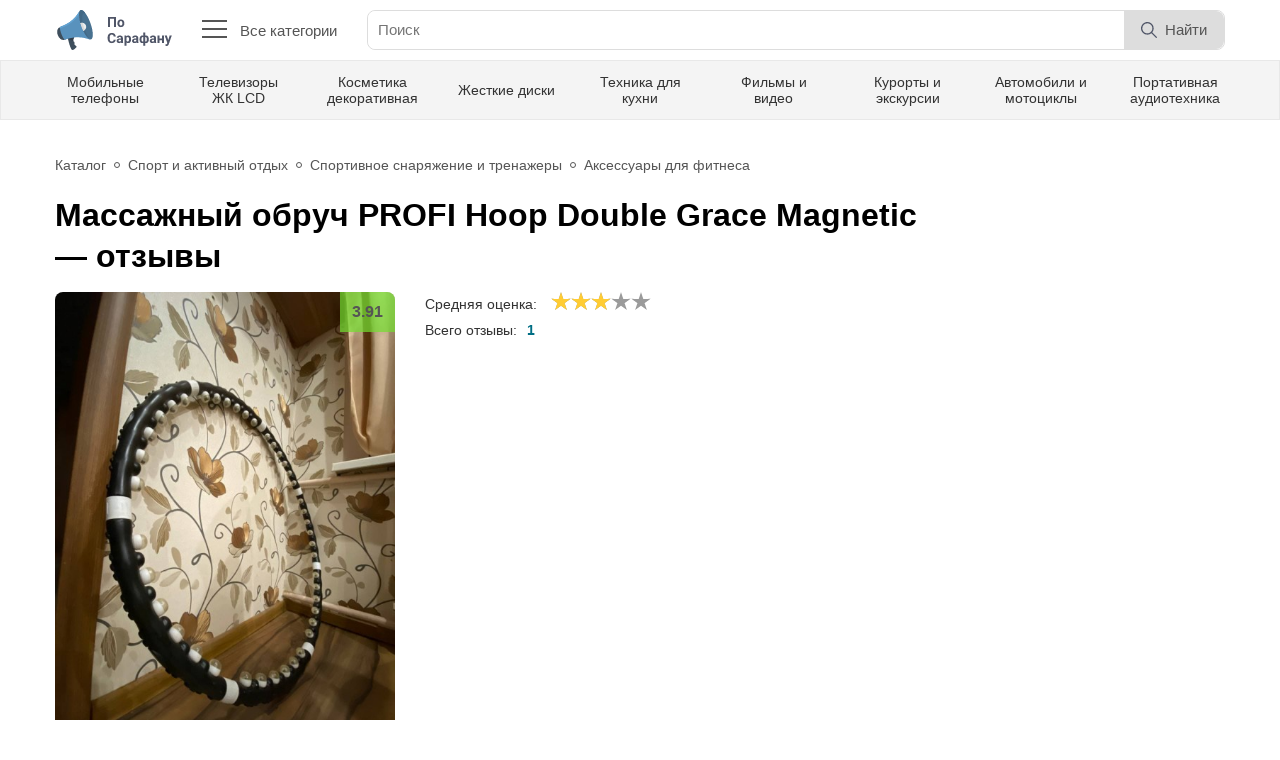

--- FILE ---
content_type: text/html; charset=UTF-8
request_url: https://posarafanu.ru/feedback/hoop-double-grace-magnetic
body_size: 10125
content:
<!DOCTYPE html>
<html lang="ru">

<head>
<meta charset="UTF-8">
<title>Массажный обруч PROFI Hoop Double Grace Magnetic - Честные отзывы и обзоры </title>
<meta name="description" content="Hoop Double Grace Magnetic – помощник в похудении, поддержании стройности талии и способ каждый день получать массаж тела">
<meta name="csrf-param" content="_csrf-posarafanu">
<meta name="csrf-token" content="WAjn6i39g_wBpwoPfo_hBFpYUeg1XYBaixHQ2N5e6ig-WZLHX7TAqliSX0Eu-Jt1FRU5oHwr1gm_aae9iQS-Tw==">
<meta name="viewport" content="width=device-width, initial-scale=1">
<meta name="MobileOptimized" content="320">
<meta name="apple-mobile-web-app-capable" content="yes" />
<meta name="robots" content="all" />
<meta http-equiv="X-UA-Compatible" content="IE=edge">
<meta http-equiv="cleartype" content="on">
<meta http-equiv="content-language" content="ru">
<link rel="shortcut icon" href="/favicon.ico" type="image/x-icon" />
<link rel="apple-touch-icon" sizes="180x180" href="resources/img/favicon/apple-touch-icon.png">
<link rel="icon" type="image/png" sizes="32x32" href="/resources/img/favicon/favicon-32x32.png">
<link rel="icon" type="image/png" sizes="16x16" href="/resources/img/favicon/favicon-16x16.png">
<link rel="manifest" href="/site.webmanifest">
<link rel="mask-icon" href="/resources/img/favicon/safari-pinned-tab.svg" color="#5bbad5">
<meta name="msapplication-TileColor" content="#da532c">
<meta name="theme-color" content="#ffffff">
<link href="/resources/css/style.css" rel="stylesheet" />
<link href="/vendors/lightbox/css/lightbox.min.css" rel="stylesheet" />
<link rel="preconnect" href="https://fonts.gstatic.com">
<link rel="preload" as="font" href="https://fonts.googleapis.com/css2?family=Roboto:wght@400;700&display=swap" />
    
    
</head>

<body class="body">
  <div class="mobile-menu" id="mobile-menu">
	<ul class="mobile-menu__container">
  <li class="mobile-menu__li-first">
		<a href="/" class="logo" title="По сарафану">
		  <img src="/resources/img/logo.svg" alt="ПоСарафану">
		</a>
		<a href="javascript:void(0);" class="mobile-menu__close-menu"  onclick="closeNav()" title="Закрыть меню">
		  <img src="/resources/img/cancel.svg" class="close-menu__icon" alt="Закрыть меню">
		</a>
  </li>
  	  <li>
			<a href="/auto" class="mobile-menu__link">Авто и мото</a>
	  </li>
  	  <li>
			<a href="/in_town" class="mobile-menu__link">В городе</a>
	  </li>
  	  <li>
			<a href="/home" class="mobile-menu__link">Все для дома и сада</a>
	  </li>
  	  <li>
			<a href="/kids" class="mobile-menu__link">Дети и родители</a>
	  </li>
  	  <li>
			<a href="/animals" class="mobile-menu__link">Животные и комнатные растения</a>
	  </li>
  	  <li>
			<a href="/games" class="mobile-menu__link">Игры</a>
	  </li>
  	  <li>
			<a href="/internet" class="mobile-menu__link">Интернет и сайты</a>
	  </li>
  	  <li>
			<a href="/paper_media" class="mobile-menu__link">Книги, журналы</a>
	  </li>
  	  <li>
			<a href="/computers" class="mobile-menu__link">Компьютеры и программы</a>
	  </li>
  	  <li>
			<a href="/health" class="mobile-menu__link">Красота и здоровье</a>
	  </li>
  	  <li>
			<a href="/clothes_and_footwear" class="mobile-menu__link">Одежда и обувь</a>
	  </li>
  	  <li>
			<a href="/gifts" class="mobile-menu__link">Подарки и сувениры</a>
	  </li>
  	  <li>
			<a href="/food" class="mobile-menu__link">Продукты питания</a>
	  </li>
  	  <li>
			<a href="/travel" class="mobile-menu__link">Путешествия и туризм</a>
	  </li>
  	  <li>
			<a href="/sport" class="mobile-menu__link">Спорт и активный отдых</a>
	  </li>
  	  <li>
			<a href="/technology" class="mobile-menu__link">Техника и оборудование</a>
	  </li>
  	  <li>
			<a href="/video_and_music" class="mobile-menu__link">Фильмы, видео и ТВ</a>
	  </li>
  </ul>  </div>
  <div class="body-container">
    <header class="header">
      <div class="wrapper header-info">
        <a href="/" class="header-info__logo">
          <img src="/resources/img/logo.svg" alt="ПоСарафану">
        </a>
        <button class="header-info__all-categories">
          <div class="all-categories__btn">
            <span></span>
            <span></span>
            <span></span>
            <span></span>
          </div>
          Все категории
        </button>
        <form action="" class="header-info__search">
          <input type="text" placeholder="Поиск" autocomplete="off" class="header-info__search-input">
          <div class="header-info__search-block-btn">
            <button type="submit" class="header-info__search-btn-search">
              <img src="/resources/img/search.svg" alt="Найти" class="header-search__search-icon">
              <p class="header-info__search-word-search">Найти</p>
            </button>
          </div>
        </form>
        <!-- <a href="#" class="header-info__give-feedback">
          Написать отзыв
        </a> -->
        <!--
        <button class="header-info__profile">
          <div class="header-info__profile-img">
            <img src="/resources/img/avatar-1.jpg" class="header-info__profile-avatar" alt="Name">
          </div>
          <div class="header-info__profile-info">
            <p class="header-info__profile-name">Александр Семизельников</p>
            <p class="header-info__profile-rating">Рейтинг: 4375</p>
          </div>
        </button>
  	  -->
        <button class="mobile-menu__btn" onclick="openNav()">
          <img src="/resources/img/mobile-menu.svg" alt="Открыть меню" class="mobile-menu__icon">
        </button>
      </div>
      <div class="header-menu">
        <div class="wrapper top-menu">
          <a href="/technology/communication/cellular_phones" class="top-menu__link">Мобильные телефоны</a><a href="/technology/video/lcd_tv" class="top-menu__link">Телевизоры ЖК LCD</a><a href="/health/cosmetics" class="top-menu__link">Косметика декоративная</a><a href="/computers/hardware/hdd" class="top-menu__link">Жесткие диски</a><a href="/appliances" class="top-menu__link">Техника для кухни</a><a href="/movies" class="top-menu__link">Фильмы и видео</a><a href="/travel/destinations" class="top-menu__link">Курорты и экскурсии</a><a href="/auto" class="top-menu__link">Автомобили и мотоциклы</a><a href="/technology/portable_audio" class="top-menu__link">Портативная аудиотехника</a>        </div>
      </div>
      <div class="all-categories">
        <div class="wrapper">
          <div class="all-categories__content">
            <div class="all-categories__categories">
                        <div data-id=1 class="all-categories__link">Авто и мото</div>
                    <div data-id=70 class="all-categories__link">В городе</div>
                    <div data-id=240 class="all-categories__link">Все для дома и сада</div>
                    <div data-id=355 class="all-categories__link">Дети и родители</div>
                    <div data-id=415 class="all-categories__link">Животные и комнатные растения</div>
                    <div data-id=444 class="all-categories__link">Игры</div>
                    <div data-id=463 class="all-categories__link">Интернет и сайты</div>
                    <div data-id=515 class="all-categories__link">Книги, журналы</div>
                    <div data-id=556 class="all-categories__link">Компьютеры и программы</div>
                    <div data-id=632 class="all-categories__link">Красота и здоровье</div>
                    <div data-id=827 class="all-categories__link">Одежда и обувь</div>
                    <div data-id=919 class="all-categories__link">Подарки и сувениры</div>
                    <div data-id=940 class="all-categories__link">Продукты питания</div>
                    <div data-id=1096 class="all-categories__link">Путешествия и туризм</div>
                    <div data-id=1529 class="all-categories__link">Спорт и активный отдых</div>
                    <div data-id=1613 class="all-categories__link">Техника и оборудование</div>
                    <div data-id=1840 class="all-categories__link">Фильмы, видео и ТВ</div>
    </div>
        <div class="all-categories__subcategories subcategories" data-root="1" >
                    <div class="subcategories__item">
                <a href="/auto/tehnicheckye_zhidkosty_i_avtohim" class="subcategories__title">Автохимия и масла</a>
                <div class="subcategories__list">
                                            
                            <a href="/auto/tehnicheckye_zhidkosty_i_avtohim/auto_chemical_engine_oil" class="subcategories__link">Моторные масла</a>
                        
                                            
                            <a href="/auto/tehnicheckye_zhidkosty_i_avtohim/auto_chemical_other" class="subcategories__link">Разное</a>
                        
                                    </div>
            </div>
                    <div class="subcategories__item">
                <a href="/auto/auto_accessories" class="subcategories__title">Аксессуары для авто</a>
                <div class="subcategories__list">
                                            
                            <a href="/auto/auto_accessories/auto_accessories_pumps" class="subcategories__link">Компрессоры и насосы</a>
                        
                                            
                            <a href="/auto/auto_accessories/auto_accessories_other" class="subcategories__link">Разное</a>
                        
                                    </div>
            </div>
                    <div class="subcategories__item">
                <a href="/auto/motor_car" class="subcategories__title">Легковые авто</a>
                <div class="subcategories__list">
                                            
                            <a href="/auto/motor_car/off-road" class="subcategories__link">Внедорожник</a>
                        
                                            
                            <a href="/auto/motor_car/crossover" class="subcategories__link">Кроссовер</a>
                        
                                            
                            <a href="/auto/motor_car/minivans" class="subcategories__link">Минивэн</a>
                        
                                            
                            <a href="/auto/motor_car/sedan" class="subcategories__link">Седан</a>
                        
                                            
                            <a href="/auto/motor_car/hatchback" class="subcategories__link">Хэтчбек</a>
                        
                                    </div>
            </div>
                    <div class="subcategories__item">
                <a href="/auto/tires_and_wheels" class="subcategories__title">Шины и диски</a>
                <div class="subcategories__list">
                                            
                            <a href="/auto/tires_and_wheels/tires" class="subcategories__link">Автомобильные шины</a>
                        
                                    </div>
            </div>
                    <div class="subcategories__item">
                <a href="/auto/auto_electronics" class="subcategories__title">Электроника для авто</a>
                <div class="subcategories__list">
                                            
                            <a href="/auto/auto_electronics/audio_for_car" class="subcategories__link">Автомагнитолы и акустика</a>
                        
                                            
                            <a href="/auto/auto_electronics/auto_antiradars" class="subcategories__link">Автомобильные радар-детекторы</a>
                        
                                            
                            <a href="/auto/auto_electronics/auto_dvr" class="subcategories__link">Видеорегистраторы</a>
                        
                                            
                            <a href="/auto/auto_electronics/auto_electronics_other" class="subcategories__link">Разное</a>
                        
                                    </div>
            </div>
            </div>
        <div class="all-categories__subcategories subcategories" data-root="70"  style='display: none;'>
                    <div class="subcategories__item">
                <a href="/in_town/companies" class="subcategories__title">Компании и предприятия</a>
                <div class="subcategories__list">
                                            
                            <a href="/in_town/companies/city_company_other" class="subcategories__link">Разное</a>
                        
                                    </div>
            </div>
                    <div class="subcategories__item">
                <a href="/in_town/public_catering_places" class="subcategories__title">Рестораны, бары, кафе</a>
                <div class="subcategories__list">
                                            
                            <a href="/in_town/public_catering_places/cafe" class="subcategories__link">Кафе</a>
                        
                                    </div>
            </div>
            </div>
        <div class="all-categories__subcategories subcategories" data-root="240"  style='display: none;'>
                    <div class="subcategories__item">
                <a href="/home/control_insect_and_rodent" class="subcategories__title">Борьба с насекомыми и грызунами</a>
                <div class="subcategories__list">
                                            
                            <a href="/home/control_insect_and_rodent/means_for_insect" class="subcategories__link">Средства уничтожения насекомых</a>
                        
                                    </div>
            </div>
                    <div class="subcategories__item">
                <a href="/home/home_chimesry" class="subcategories__title">Бытовая химия</a>
                <div class="subcategories__list">
                                            
                            <a href="/home/home_chimesry/tableware_clear" class="subcategories__link">Для мытья посуды</a>
                        
                                            
                            <a href="/home/home_chimesry/linen_washing" class="subcategories__link">Средства для стирки белья</a>
                        
                                            
                            <a href="/home/home_chimesry/clears" class="subcategories__link">Чистящие средства</a>
                        
                                    </div>
            </div>
                    <div class="subcategories__item">
                <a href="/home/bedclothes" class="subcategories__title">Домашний текстиль</a>
                <div class="subcategories__list">
                                            
                            <a href="/home/bedclothes/pows_home" class="subcategories__link">Подушки</a>
                        
                                    </div>
            </div>
                    <div class="subcategories__item">
                <a href="/home/cleaning_accessories" class="subcategories__title">Принадлежности для уборки</a>
                <div class="subcategories__list">
                                    </div>
            </div>
            </div>
        <div class="all-categories__subcategories subcategories" data-root="355"  style='display: none;'>
                    <div class="subcategories__item">
                <a href="/kids/toys" class="subcategories__title">Игрушки</a>
                <div class="subcategories__list">
                                            
                            <a href="/kids/toys/rc_toys" class="subcategories__link">Радиоуправляемые игрушки</a>
                        
                                    </div>
            </div>
                    <div class="subcategories__item">
                <a href="/kids/children_hygiene" class="subcategories__title">Средства гигиены</a>
                <div class="subcategories__list">
                                            
                            <a href="/kids/children_hygiene/baby_shampoo" class="subcategories__link">Уход за волосами</a>
                        
                                            
                            <a href="/kids/children_hygiene/baby_body_care" class="subcategories__link">Уход за телом</a>
                        
                                    </div>
            </div>
            </div>
        <div class="all-categories__subcategories subcategories" data-root="415"  style='display: none;'>
                    <div class="subcategories__item">
                <a href="/animals/home_animals" class="subcategories__title">Домашние животные</a>
                <div class="subcategories__list">
                                            
                            <a href="/animals/home_animals/cats" class="subcategories__link">Кошки</a>
                        
                                            
                            <a href="/animals/home_animals/pets_dogs" class="subcategories__link">Собаки</a>
                        
                                    </div>
            </div>
                    <div class="subcategories__item">
                <a href="/animals/animal_food" class="subcategories__title">Корм для животных</a>
                <div class="subcategories__list">
                                            
                            <a href="/animals/animal_food/food_for_cats" class="subcategories__link">Корм для кошек</a>
                        
                                    </div>
            </div>
            </div>
        <div class="all-categories__subcategories subcategories" data-root="444"  style='display: none;'>
                    <div class="subcategories__item">
                <a href="/games/game_consoles" class="subcategories__title">Игровые приставки</a>
                <div class="subcategories__list">
                                    </div>
            </div>
                    <div class="subcategories__item">
                <a href="/games/sony_playstation_4_games" class="subcategories__title">Игры для Sony PlayStation 4</a>
                <div class="subcategories__list">
                                    </div>
            </div>
                    <div class="subcategories__item">
                <a href="/games/sony_playstation_5_games" class="subcategories__title">Игры для Sony PlayStation 5</a>
                <div class="subcategories__list">
                                    </div>
            </div>
                    <div class="subcategories__item">
                <a href="/games/xbox_games" class="subcategories__title">Игры для Xbox</a>
                <div class="subcategories__list">
                                    </div>
            </div>
                    <div class="subcategories__item">
                <a href="/games/games_for_phones" class="subcategories__title">Игры для телефонов</a>
                <div class="subcategories__list">
                                    </div>
            </div>
                    <div class="subcategories__item">
                <a href="/games/computer_games" class="subcategories__title">Компьютерные игры</a>
                <div class="subcategories__list">
                                    </div>
            </div>
            </div>
        <div class="all-categories__subcategories subcategories" data-root="463"  style='display: none;'>
                    <div class="subcategories__item">
                <a href="/internet/online_shops" class="subcategories__title">Интернет-магазины</a>
                <div class="subcategories__list">
                                            
                            <a href="/internet/online_shops/online_home_appliances_shops" class="subcategories__link">Бытовая техника и электроника</a>
                        
                                            
                            <a href="/internet/online_shops/online_hypermarkets" class="subcategories__link">Гипермаркеты</a>
                        
                                            
                            <a href="/internet/online_shops/online_books_shop" class="subcategories__link">Книги и печатная продукция</a>
                        
                                            
                            <a href="/internet/online_shops/online_cosmetic_shops" class="subcategories__link">Косметика и парфюмерия</a>
                        
                                            
                            <a href="/internet/online_shops/online_clothing_shops" class="subcategories__link">Одежда и обувь</a>
                        
                                    </div>
            </div>
                    <div class="subcategories__item">
                <a href="/internet/web-services_online" class="subcategories__title">Онлайн-сервисы</a>
                <div class="subcategories__list">
                                            
                            <a href="/internet/web-services_online/browser_games" class="subcategories__link">Браузерные игры</a>
                        
                                            
                            <a href="/internet/web-services_online/buking_site" class="subcategories__link">Бронирование</a>
                        
                                            
                            <a href="/internet/web-services_online/online_earnings" class="subcategories__link">Заработок в сети</a>
                        
                                            
                            <a href="/internet/web-services_online/game_sites" class="subcategories__link">Игровые сайты</a>
                        
                                            
                            <a href="/internet/web-services_online/help_for_students" class="subcategories__link">Помощь школьникам и студентам</a>
                        
                                            
                            <a href="/internet/web-services_online/internet_online_other" class="subcategories__link">Разное</a>
                        
                                            
                            <a href="/internet/web-services_online/library_sites" class="subcategories__link">Сайты-библиотеки</a>
                        
                                            
                            <a href="/internet/web-services_online/social_media" class="subcategories__link">Социальные сети</a>
                        
                                    </div>
            </div>
            </div>
        <div class="all-categories__subcategories subcategories" data-root="515"  style='display: none;'>
                    <div class="subcategories__item">
                <a href="/paper_media/audiobooks" class="subcategories__title">Аудиокниги</a>
                <div class="subcategories__list">
                                            
                            <a href="/paper_media/audiobooks/fiction_audiobooks" class="subcategories__link">Художественная литература</a>
                        
                                    </div>
            </div>
                    <div class="subcategories__item">
                <a href="/paper_media/books" class="subcategories__title">Книги</a>
                <div class="subcategories__list">
                                            
                            <a href="/paper_media/books/fiction_books" class="subcategories__link">Художественная литература</a>
                        
                                    </div>
            </div>
            </div>
        <div class="all-categories__subcategories subcategories" data-root="556"  style='display: none;'>
                    <div class="subcategories__item">
                <a href="/computers/computer_acoustics" class="subcategories__title">Акустика для компьютеров</a>
                <div class="subcategories__list">
                                            
                            <a href="/computers/computer_acoustics/headset_comp" class="subcategories__link">Наушники с микрофоном (стерео-гарнитура)</a>
                        
                                    </div>
            </div>
                    <div class="subcategories__item">
                <a href="/computers/hardware" class="subcategories__title">Комплектующие</a>
                <div class="subcategories__list">
                                            
                            <a href="/computers/hardware/video_cards" class="subcategories__link">Видеокарты</a>
                        
                                            
                            <a href="/computers/hardware/hdd" class="subcategories__link">Жесткие диски</a>
                        
                                            
                            <a href="/computers/hardware/computer_cases" class="subcategories__link">Корпуса</a>
                        
                                    </div>
            </div>
                    <div class="subcategories__item">
                <a href="/computers/keyboards" class="subcategories__title">Манипуляторы и клавиатуры</a>
                <div class="subcategories__list">
                                            
                            <a href="/computers/keyboards/graphic_tablets" class="subcategories__link">Графические планшеты</a>
                        
                                            
                            <a href="/computers/keyboards/computers_keyboards" class="subcategories__link">Клавиатуры и комплекты</a>
                        
                                            
                            <a href="/computers/keyboards/computer_mouses" class="subcategories__link">Манипуляторы мышь</a>
                        
                                    </div>
            </div>
                    <div class="subcategories__item">
                <a href="/computers/monitors" class="subcategories__title">Мониторы</a>
                <div class="subcategories__list">
                                            
                            <a href="/computers/monitors/lcd_monitors" class="subcategories__link">LCD-мониторы</a>
                        
                                    </div>
            </div>
                    <div class="subcategories__item">
                <a href="/computers/desctops" class="subcategories__title">Настольные компьютеры</a>
                <div class="subcategories__list">
                                    </div>
            </div>
                    <div class="subcategories__item">
                <a href="/computers/notebooks" class="subcategories__title">Ноутбуки</a>
                <div class="subcategories__list">
                                    </div>
            </div>
                    <div class="subcategories__item">
                <a href="/computers/tablet_pc" class="subcategories__title">Планшетные ПК</a>
                <div class="subcategories__list">
                                    </div>
            </div>
                    <div class="subcategories__item">
                <a href="/computers/printers" class="subcategories__title">Принтеры и МФУ</a>
                <div class="subcategories__list">
                                            
                            <a href="/computers/printers/ink_printers" class="subcategories__link">Струйные принтеры</a>
                        
                                    </div>
            </div>
                    <div class="subcategories__item">
                <a href="/computers/software" class="subcategories__title">Программное обеспечение</a>
                <div class="subcategories__list">
                                            
                            <a href="/computers/software/crossplatform_soft" class="subcategories__link">Кроссплатформенное ПО</a>
                        
                                            
                            <a href="/computers/software/android_soft" class="subcategories__link">Программы для Android</a>
                        
                                    </div>
            </div>
                    <div class="subcategories__item">
                <a href="/computers/network" class="subcategories__title">Сетевое оборудование</a>
                <div class="subcategories__list">
                                            
                            <a href="/computers/network/wifi_routers" class="subcategories__link">Wi-Fi оборудование</a>
                        
                                    </div>
            </div>
                    <div class="subcategories__item">
                <a href="/computers/ebook_readers" class="subcategories__title">Электронные книги</a>
                <div class="subcategories__list">
                                    </div>
            </div>
            </div>
        <div class="all-categories__subcategories subcategories" data-root="632"  style='display: none;'>
                    <div class="subcategories__item">
                <a href="/health/alternative_medicine" class="subcategories__title">Альтернативная медицина</a>
                <div class="subcategories__list">
                                            
                            <a href="/health/alternative_medicine/bady" class="subcategories__link">БАДы</a>
                        
                                            
                            <a href="/health/alternative_medicine/homeopathic_medicines" class="subcategories__link">Гомеопатические препараты</a>
                        
                                            
                            <a href="/health/alternative_medicine/health_alternate_meds_other" class="subcategories__link">Разное</a>
                        
                                    </div>
            </div>
                    <div class="subcategories__item">
                <a href="/health/cosmetics" class="subcategories__title">Косметика декоративная</a>
                <div class="subcategories__list">
                                            
                            <a href="/health/cosmetics/lip_gloss" class="subcategories__link">Блеск для губ</a>
                        
                                            
                            <a href="/health/cosmetics/gels_and_waxes_for_eyebrows" class="subcategories__link">Гели и воск для бровей</a>
                        
                                            
                            <a href="/health/cosmetics/lipstick" class="subcategories__link">Губная помада</a>
                        
                                            
                            <a href="/health/cosmetics/nail_polishes" class="subcategories__link">Лаки для ногтей</a>
                        
                                            
                            <a href="/health/cosmetics/eyeliner" class="subcategories__link">Подводка для глаз</a>
                        
                                            
                            <a href="/health/cosmetics/cosmetic_powders" class="subcategories__link">Пудры</a>
                        
                                            
                            <a href="/health/cosmetics/female_cosmetics" class="subcategories__link">Разное</a>
                        
                                            
                            <a href="/health/cosmetics/fixing_hair_means" class="subcategories__link">Средства для укладки волос</a>
                        
                                            
                            <a href="/health/cosmetics/shadows_ever_t" class="subcategories__link">Тени</a>
                        
                                            
                            <a href="/health/cosmetics/tone_creams" class="subcategories__link">Тональные кремы и корректоры</a>
                        
                                            
                            <a href="/health/cosmetics/mascara" class="subcategories__link">Тушь</a>
                        
                                    </div>
            </div>
                    <div class="subcategories__item">
                <a href="/health/caring_cosmetics" class="subcategories__title">Косметика ухаживающая</a>
                <div class="subcategories__list">
                                            
                            <a href="/health/caring_cosmetics/hair_rinse" class="subcategories__link">Бальзамы-ополаскиватели для волос</a>
                        
                                            
                            <a href="/health/caring_cosmetics/body_gels" class="subcategories__link">Гели для душа</a>
                        
                                            
                            <a href="/health/caring_cosmetics/face_creams" class="subcategories__link">Кремы для лица</a>
                        
                                            
                            <a href="/health/caring_cosmetics/foot_creams" class="subcategories__link">Кремы для ног</a>
                        
                                            
                            <a href="/health/caring_cosmetics/cream_for_hand" class="subcategories__link">Кремы для рук</a>
                        
                                            
                            <a href="/health/caring_cosmetics/means_of_wrinkles" class="subcategories__link">Кремы и маски от морщин</a>
                        
                                            
                            <a href="/health/caring_cosmetics/cream_for_body" class="subcategories__link">Кремы и молочко для тела</a>
                        
                                            
                            <a href="/health/caring_cosmetics/eye_cream" class="subcategories__link">Кремы, гели для век и кожи вокруг глаз</a>
                        
                                            
                            <a href="/health/caring_cosmetics/oils_for_body" class="subcategories__link">Лосьоны и масла для тела</a>
                        
                                            
                            <a href="/health/caring_cosmetics/faces_masks" class="subcategories__link">Маски для лица</a>
                        
                                            
                            <a href="/health/caring_cosmetics/face_lotions" class="subcategories__link">Молочко и лосьоны для лица</a>
                        
                                            
                            <a href="/health/caring_cosmetics/body_scrubs" class="subcategories__link">Скрабы для тела</a>
                        
                                            
                            <a href="/health/caring_cosmetics/scra_pilling_face" class="subcategories__link">Скрабы и пилинг</a>
                        
                                            
                            <a href="/health/caring_cosmetics/sprays_for_face" class="subcategories__link">Спреи для лица</a>
                        
                                            
                            <a href="/health/caring_cosmetics/makeup_remover" class="subcategories__link">Средства для снятия макияжа</a>
                        
                                            
                            <a href="/health/caring_cosmetics/umivalki" class="subcategories__link">Средства для умывания</a>
                        
                                            
                            <a href="/health/caring_cosmetics/serum_for_hair" class="subcategories__link">Сыворотки для волос</a>
                        
                                            
                            <a href="/health/caring_cosmetics/shampoo" class="subcategories__link">Шампунь</a>
                        
                                    </div>
            </div>
                    <div class="subcategories__item">
                <a href="/health/cosmetic_equipment" class="subcategories__title">Косметические принадлежности</a>
                <div class="subcategories__list">
                                            
                            <a href="/health/cosmetic_equipment/makeup_bag" class="subcategories__link">Косметички и бьюти-кейсы</a>
                        
                                    </div>
            </div>
                    <div class="subcategories__item">
                <a href="/health/medicines" class="subcategories__title">Лекарственные средства</a>
                <div class="subcategories__list">
                                            
                            <a href="/health/medicines/venotonic_funds" class="subcategories__link">Венотонизирующие средства</a>
                        
                                            
                            <a href="/health/medicines/vitamins_far" class="subcategories__link">Витамины и микроэлементы</a>
                        
                                            
                            <a href="/health/medicines/kapli" class="subcategories__link">Капли</a>
                        
                                            
                            <a href="/health/medicines/free_pain" class="subcategories__link">Обезболивающие</a>
                        
                                            
                            <a href="/health/medicines/drugs_for_joints" class="subcategories__link">Препараты для связок и суставов</a>
                        
                                            
                            <a href="/health/medicines/antivirus_medicine" class="subcategories__link">Противовирусные препараты</a>
                        
                                            
                            <a href="/health/medicines/anticonvulsants" class="subcategories__link">Противосудорожные препараты</a>
                        
                                            
                            <a href="/health/medicines/medicines_other" class="subcategories__link">Разное</a>
                        
                                            
                            <a href="/health/medicines/soporifics" class="subcategories__link">Снотворные и успокаивающие препараты</a>
                        
                                            
                            <a href="/health/medicines/means_of_acne_pimples" class="subcategories__link">Средства от угрей и прыщей</a>
                        
                                    </div>
            </div>
                    <div class="subcategories__item">
                <a href="/health/treatment_methods" class="subcategories__title">Методы лечения и операции</a>
                <div class="subcategories__list">
                                            
                            <a href="/health/treatment_methods/covid-19" class="subcategories__link">Коронавирус COVID-19</a>
                        
                                    </div>
            </div>
                    <div class="subcategories__item">
                <a href="/health/fragrance" class="subcategories__title">Парфюмерия и дезодоранты</a>
                <div class="subcategories__list">
                                            
                            <a href="/health/fragrance/desodorants" class="subcategories__link">Дезодоранты и антиперспиранты</a>
                        
                                            
                            <a href="/health/fragrance/female_perfume" class="subcategories__link">Женский парфюм</a>
                        
                                            
                            <a href="/health/fragrance/male_perfume" class="subcategories__link">Мужской парфюм</a>
                        
                                    </div>
            </div>
                    <div class="subcategories__item">
                <a href="/health/hygiene" class="subcategories__title">Средства гигиены</a>
                <div class="subcategories__list">
                                            
                            <a href="/health/hygiene/wadded_sticks" class="subcategories__link">Ватные палочки и диски</a>
                        
                                            
                            <a href="/health/hygiene/toothpaste" class="subcategories__link">Зубная паста</a>
                        
                                            
                            <a href="/health/hygiene/dental_floss" class="subcategories__link">Зубные нити, зубочистки</a>
                        
                                            
                            <a href="/health/hygiene/toothbrushes" class="subcategories__link">Зубные щетки</a>
                        
                                            
                            <a href="/health/hygiene/intime_soap" class="subcategories__link">Мыло</a>
                        
                                            
                            <a href="/health/hygiene/rinse_mouth" class="subcategories__link">Ополаскиватели для рта</a>
                        
                                            
                            <a href="/health/hygiene/intimate_hygiene_products" class="subcategories__link">Средства для интимной гигиены</a>
                        
                                    </div>
            </div>
                    <div class="subcategories__item">
                <a href="/health/growing_thin" class="subcategories__title">Средства для похудения</a>
                <div class="subcategories__list">
                                            
                            <a href="/health/growing_thin/anti-cellulite" class="subcategories__link">Антицеллюлитные средства</a>
                        
                                    </div>
            </div>
                    <div class="subcategories__item">
                <a href="/health/contraceptives" class="subcategories__title">Средства контрацепции</a>
                <div class="subcategories__list">
                                            
                            <a href="/health/contraceptives/hormonal_contraceptives" class="subcategories__link">Гормональные контрацептивы</a>
                        
                                    </div>
            </div>
                    <div class="subcategories__item">
                <a href="/health/personal_appliances" class="subcategories__title">Бытовая техника для индивидуального ухода</a>
                <div class="subcategories__list">
                                            
                            <a href="/health/personal_appliances/floor_scales" class="subcategories__link">Весы напольные</a>
                        
                                            
                            <a href="/health/personal_appliances/oral_irrigators" class="subcategories__link">Ирригаторы полости рта</a>
                        
                                            
                            <a href="/health/personal_appliances/tech_individual_manicure" class="subcategories__link">Оборудование для маникюра и педикюра</a>
                        
                                            
                            <a href="/health/personal_appliances/hairdryers" class="subcategories__link">Фены, плойки, щипцы для волос</a>
                        
                                    </div>
            </div>
            </div>
        <div class="all-categories__subcategories subcategories" data-root="827"  style='display: none;'>
                    <div class="subcategories__item">
                <a href="/clothes_and_footwear/clothing_accessories" class="subcategories__title">Аксессуары</a>
                <div class="subcategories__list">
                                            
                            <a href="/clothes_and_footwear/clothing_accessories/woman_handbags" class="subcategories__link">Женские сумки</a>
                        
                                            
                            <a href="/clothes_and_footwear/clothing_accessories/clothing_accessories_wallet" class="subcategories__link">Кошельки и портмоне</a>
                        
                                    </div>
            </div>
                    <div class="subcategories__item">
                <a href="/clothes_and_footwear/clothing_female" class="subcategories__title">Одежда женская</a>
                <div class="subcategories__list">
                                            
                            <a href="/clothes_and_footwear/clothing_female/female_pantyhose" class="subcategories__link">Колготки, чулки, носки женские</a>
                        
                                    </div>
            </div>
            </div>
        <div class="all-categories__subcategories subcategories" data-root="919"  style='display: none;'>
                    <div class="subcategories__item">
                <a href="/gifts/tobacco" class="subcategories__title">Табачные изделия</a>
                <div class="subcategories__list">
                                            
                            <a href="/gifts/tobacco/hookahs" class="subcategories__link">Кальяны, бонги, трубки</a>
                        
                                            
                            <a href="/gifts/tobacco/electronic_cigarette" class="subcategories__link">Электронные сигареты</a>
                        
                                    </div>
            </div>
                    <div class="subcategories__item">
                <a href="/gifts/watches" class="subcategories__title">Часы</a>
                <div class="subcategories__list">
                                    </div>
            </div>
            </div>
        <div class="all-categories__subcategories subcategories" data-root="940"  style='display: none;'>
                    <div class="subcategories__item">
                <a href="/food/desserts" class="subcategories__title">Десерты</a>
                <div class="subcategories__list">
                                            
                            <a href="/food/desserts/candy" class="subcategories__link">Конфеты</a>
                        
                                    </div>
            </div>
                    <div class="subcategories__item">
                <a href="/food/children_food" class="subcategories__title">Детское питание</a>
                <div class="subcategories__list">
                                            
                            <a href="/food/children_food/detskie_kashi" class="subcategories__link">Каши</a>
                        
                                    </div>
            </div>
                    <div class="subcategories__item">
                <a href="/food/conservi" class="subcategories__title">Консервы</a>
                <div class="subcategories__list">
                                            
                            <a href="/food/conservi/food_canned_vegetables" class="subcategories__link">Овощные</a>
                        
                                            
                            <a href="/food/conservi/canned_olives" class="subcategories__link">Оливы</a>
                        
                                    </div>
            </div>
                    <div class="subcategories__item">
                <a href="/food/drinks" class="subcategories__title">Напитки</a>
                <div class="subcategories__list">
                                            
                            <a href="/food/drinks/soda_water" class="subcategories__link">Газированные воды</a>
                        
                                            
                            <a href="/food/drinks/cocoa_and_hot_chocolate" class="subcategories__link">Какао и горячий шоколад</a>
                        
                                            
                            <a href="/food/drinks/tea" class="subcategories__link">Чай</a>
                        
                                    </div>
            </div>
                    <div class="subcategories__item">
                <a href="/food/condiments_and_spices" class="subcategories__title">Приправы и специи</a>
                <div class="subcategories__list">
                                    </div>
            </div>
                    <div class="subcategories__item">
                <a href="/food/vegetable_oils" class="subcategories__title">Растительные масла</a>
                <div class="subcategories__list">
                                            
                            <a href="/food/vegetable_oils/sunflower_oil" class="subcategories__link">Подсолнечное масло</a>
                        
                                    </div>
            </div>
            </div>
        <div class="all-categories__subcategories subcategories" data-root="1096"  style='display: none;'>
                    <div class="subcategories__item">
                <a href="/travel/travel_agency" class="subcategories__title">Агентства и компании</a>
                <div class="subcategories__list">
                                            
                            <a href="/travel/travel_agency/airlines" class="subcategories__link">Авиакомпании</a>
                        
                                    </div>
            </div>
                    <div class="subcategories__item">
                <a href="/travel/campings" class="subcategories__title">Кемпинги, туристические базы отдыха</a>
                <div class="subcategories__list">
                                            
                            <a href="/travel/campings/camping_belarus" class="subcategories__link">Беларусь</a>
                        
                                            
                            <a href="/travel/campings/camping_russia" class="subcategories__link">Россия</a>
                        
                                    </div>
            </div>
                    <div class="subcategories__item">
                <a href="/travel/destinations" class="subcategories__title">Курорты и экскурсии</a>
                <div class="subcategories__list">
                                            
                            <a href="/travel/destinations/austria" class="subcategories__link">Австрия</a>
                        
                                            
                            <a href="/travel/destinations/united_kingdom" class="subcategories__link">Великобритания</a>
                        
                                            
                            <a href="/travel/destinations/vietnam" class="subcategories__link">Вьетнам</a>
                        
                                            
                            <a href="/travel/destinations/germany" class="subcategories__link">Германия</a>
                        
                                            
                            <a href="/travel/destinations/greece" class="subcategories__link">Греция</a>
                        
                                            
                            <a href="/travel/destinations/georgia" class="subcategories__link">Грузия</a>
                        
                                            
                            <a href="/travel/destinations/egypt" class="subcategories__link">Египет</a>
                        
                                            
                            <a href="/travel/destinations/israel" class="subcategories__link">Израиль</a>
                        
                                            
                            <a href="/travel/destinations/india" class="subcategories__link">Индия</a>
                        
                                            
                            <a href="/travel/destinations/indonesia" class="subcategories__link">Индонезия</a>
                        
                                            
                            <a href="/travel/destinations/spain" class="subcategories__link">Испания</a>
                        
                                            
                            <a href="/travel/destinations/italy" class="subcategories__link">Италия</a>
                        
                                            
                            <a href="/travel/destinations/kirgizia" class="subcategories__link">Киргизия</a>
                        
                                            
                            <a href="/travel/destinations/chine" class="subcategories__link">Китай</a>
                        
                                            
                            <a href="/travel/destinations/monako" class="subcategories__link">Монако</a>
                        
                                            
                            <a href="/travel/destinations/portugal" class="subcategories__link">Португалия</a>
                        
                                            
                            <a href="/travel/destinations/russia" class="subcategories__link">Россия</a>
                        
                                            
                            <a href="/travel/destinations/romania" class="subcategories__link">Румыния</a>
                        
                                            
                            <a href="/travel/destinations/usa" class="subcategories__link">США</a>
                        
                                            
                            <a href="/travel/destinations/thailand" class="subcategories__link">Таиланд</a>
                        
                                            
                            <a href="/travel/destinations/tanzania" class="subcategories__link">Танзания</a>
                        
                                            
                            <a href="/travel/destinations/tunis_country" class="subcategories__link">Тунис</a>
                        
                                            
                            <a href="/travel/destinations/turkey" class="subcategories__link">Турция</a>
                        
                                            
                            <a href="/travel/destinations/ukraine" class="subcategories__link">Украина</a>
                        
                                            
                            <a href="/travel/destinations/france" class="subcategories__link">Франция</a>
                        
                                            
                            <a href="/travel/destinations/montenegro" class="subcategories__link">Черногория</a>
                        
                                            
                            <a href="/travel/destinations/switzerland" class="subcategories__link">Швейцария</a>
                        
                                    </div>
            </div>
                    <div class="subcategories__item">
                <a href="/travel/hotels" class="subcategories__title">Отели, гостиницы, санатории</a>
                <div class="subcategories__list">
                                            
                            <a href="/travel/hotels/greece_hotels" class="subcategories__link">Греция</a>
                        
                                            
                            <a href="/travel/hotels/egypt_hotels" class="subcategories__link">Египет</a>
                        
                                            
                            <a href="/travel/hotels/china_hotels" class="subcategories__link">Китай</a>
                        
                                            
                            <a href="/travel/hotels/ua_emirates_hotels" class="subcategories__link">ОАЭ</a>
                        
                                            
                            <a href="/travel/hotels/russia_hotels" class="subcategories__link">Россия</a>
                        
                                            
                            <a href="/travel/hotels/turkey_hotels" class="subcategories__link">Турция</a>
                        
                                            
                            <a href="/travel/hotels/ukraine_hotels" class="subcategories__link">Украина</a>
                        
                                    </div>
            </div>
            </div>
        <div class="all-categories__subcategories subcategories" data-root="1529"  style='display: none;'>
                    <div class="subcategories__item">
                <a href="/sport/sports_equipment" class="subcategories__title">Спортивное снаряжение и тренажеры</a>
                <div class="subcategories__list">
                                            
                            <a href="/sport/sports_equipment/fitness_accessories" class="subcategories__link">Аксессуары для фитнеса</a>
                        
                                    </div>
            </div>
                    <div class="subcategories__item">
                <a href="/sport/sport-transportations" class="subcategories__title">Спортивные средства передвижения</a>
                <div class="subcategories__list">
                                            
                            <a href="/sport/sport-transportations/sports_velo_scooters" class="subcategories__link">Самокаты</a>
                        
                                    </div>
            </div>
            </div>
        <div class="all-categories__subcategories subcategories" data-root="1613"  style='display: none;'>
                    <div class="subcategories__item">
                <a href="/technology/audio" class="subcategories__title">Аудио</a>
                <div class="subcategories__list">
                                            
                            <a href="/technology/audio/mp3-players" class="subcategories__link">MP3-плееры</a>
                        
                                            
                            <a href="/technology/audio/acoustic_audio" class="subcategories__link">Акустические системы</a>
                        
                                            
                            <a href="/technology/audio/microphones" class="subcategories__link">Микрофоны</a>
                        
                                            
                            <a href="/technology/audio/headphones" class="subcategories__link">Наушники</a>
                        
                                            
                            <a href="/technology/audio/audio_other" class="subcategories__link">Разное</a>
                        
                                            
                            <a href="/technology/audio/amplifiers_and_receivers" class="subcategories__link">Усилители и ресиверы</a>
                        
                                    </div>
            </div>
                    <div class="subcategories__item">
                <a href="/technology/appliances" class="subcategories__title">Бытовая техника для кухни</a>
                <div class="subcategories__list">
                                            
                            <a href="/technology/appliances/blenders" class="subcategories__link">Блендеры</a>
                        
                                            
                            <a href="/technology/appliances/ovens" class="subcategories__link">Духовки</a>
                        
                                            
                            <a href="/technology/appliances/coffee_makers" class="subcategories__link">Кофеварки</a>
                        
                                            
                            <a href="/technology/appliances/coffee_machines" class="subcategories__link">Кофемашины</a>
                        
                                            
                            <a href="/technology/appliances/microwave" class="subcategories__link">Микроволновые печи</a>
                        
                                            
                            <a href="/technology/appliances/ice_cream_makers" class="subcategories__link">Мороженицы</a>
                        
                                            
                            <a href="/technology/appliances/multicookings" class="subcategories__link">Мультиварки</a>
                        
                                            
                            <a href="/technology/appliances/gas_stoves" class="subcategories__link">Плиты газовые</a>
                        
                                            
                            <a href="/technology/appliances/electric_stoves" class="subcategories__link">Плиты электрические</a>
                        
                                            
                            <a href="/technology/appliances/dishwashers" class="subcategories__link">Посудомоечные машины</a>
                        
                                            
                            <a href="/technology/appliances/tech_kitchen_other" class="subcategories__link">Разное</a>
                        
                                            
                            <a href="/technology/appliances/juicers" class="subcategories__link">Соковыжималки</a>
                        
                                            
                            <a href="/technology/appliances/toaster" class="subcategories__link">Тостеры</a>
                        
                                            
                            <a href="/technology/appliances/refrigerators" class="subcategories__link">Холодильники и морозильные камеры</a>
                        
                                            
                            <a href="/technology/appliances/electric_kettles" class="subcategories__link">Электрические чайники и термопоты</a>
                        
                                            
                            <a href="/technology/appliances/electric_grill" class="subcategories__link">Электрогриль</a>
                        
                                    </div>
            </div>
                    <div class="subcategories__item">
                <a href="/technology/appliances_clothing" class="subcategories__title">Бытовая техника для одежды и обуви</a>
                <div class="subcategories__list">
                                            
                            <a href="/technology/appliances_clothing/remove_pellets_machines" class="subcategories__link">Машинки для удаления катышков</a>
                        
                                            
                            <a href="/technology/appliances_clothing/tech_for_wear_steamers" class="subcategories__link">Отпариватели</a>
                        
                                            
                            <a href="/technology/appliances_clothing/washer" class="subcategories__link">Стиральные машины</a>
                        
                                            
                            <a href="/technology/appliances_clothing/irons" class="subcategories__link">Утюги</a>
                        
                                    </div>
            </div>
                    <div class="subcategories__item">
                <a href="/technology/appliances_room" class="subcategories__title">Бытовая техника для помещений</a>
                <div class="subcategories__list">
                                            
                            <a href="/technology/appliances_room/ventilators" class="subcategories__link">Вентиляторы</a>
                        
                                            
                            <a href="/technology/appliances_room/conditioners" class="subcategories__link">Кондиционеры</a>
                        
                                            
                            <a href="/technology/appliances_room/gas_heating_boilers" class="subcategories__link">Котлы отопления газовые</a>
                        
                                            
                            <a href="/technology/appliances_room/heaters" class="subcategories__link">Обогреватели</a>
                        
                                            
                            <a href="/technology/appliances_room/air_cleaners_ionizers" class="subcategories__link">Очистители, увлажнители, ионизаторы воздуха</a>
                        
                                            
                            <a href="/technology/appliances_room/tech_home_technics_steambrush" class="subcategories__link">Пароочистители</a>
                        
                                            
                            <a href="/technology/appliances_room/vacuum" class="subcategories__link">Пылесосы</a>
                        
                                    </div>
            </div>
                    <div class="subcategories__item">
                <a href="/technology/video" class="subcategories__title">Видео</a>
                <div class="subcategories__list">
                                            
                            <a href="/technology/video/videocams" class="subcategories__link">Видеокамеры</a>
                        
                                            
                            <a href="/technology/video/proektory" class="subcategories__link">Проекторы</a>
                        
                                            
                            <a href="/technology/video/lcd_tv" class="subcategories__link">Телевизоры ЖК LCD</a>
                        
                                            
                            <a href="/technology/video/mobile_dvr" class="subcategories__link">Цифровые медиаплееры</a>
                        
                                    </div>
            </div>
                    <div class="subcategories__item">
                <a href="/technology/medical_equipment" class="subcategories__title">Медицинское оборудование</a>
                <div class="subcategories__list">
                                            
                            <a href="/technology/medical_equipment/inhalers" class="subcategories__link">Ингаляторы</a>
                        
                                    </div>
            </div>
                    <div class="subcategories__item">
                <a href="/technology/portable_audio" class="subcategories__title">Портативная аудиотехника</a>
                <div class="subcategories__list">
                                            
                            <a href="/technology/portable_audio/portable_audiocolumns" class="subcategories__link">Портативные аудиоколонки</a>
                        
                                    </div>
            </div>
                    <div class="subcategories__item">
                <a href="/technology/communication" class="subcategories__title">Средства связи</a>
                <div class="subcategories__list">
                                            
                            <a href="/technology/communication/ip_telephony" class="subcategories__link">IP-телефония</a>
                        
                                            
                            <a href="/technology/communication/cellular_phone_accessories" class="subcategories__link">Аксессуары к мобильным телефонам</a>
                        
                                            
                            <a href="/technology/communication/cellular_phones" class="subcategories__link">Мобильные телефоны и смартфоны</a>
                        
                                    </div>
            </div>
                    <div class="subcategories__item">
                <a href="/technology/photo" class="subcategories__title">Фото и оптика</a>
                <div class="subcategories__list">
                                            
                            <a href="/technology/photo/photo_lenses" class="subcategories__link">Объективы</a>
                        
                                            
                            <a href="/technology/photo/other_photo" class="subcategories__link">Разное</a>
                        
                                    </div>
            </div>
                    <div class="subcategories__item">
                <a href="/technology/pribors_el" class="subcategories__title">Электронные приборы</a>
                <div class="subcategories__list">
                                            
                            <a href="/technology/pribors_el/chargers" class="subcategories__link">Зарядные устройства</a>
                        
                                            
                            <a href="/technology/pribors_el/tech_electronics_other" class="subcategories__link">Разное</a>
                        
                                    </div>
            </div>
            </div>
        <div class="all-categories__subcategories subcategories" data-root="1840"  style='display: none;'>
                    <div class="subcategories__item">
                <a href="/video_and_music/movies" class="subcategories__title">Фильмы и видео</a>
                <div class="subcategories__list">
                                            
                            <a href="/video_and_music/movies/cartoons" class="subcategories__link">Мультфильмы</a>
                        
                                            
                            <a href="/video_and_music/movies/serials" class="subcategories__link">Сериалы</a>
                        
                                            
                            <a href="/video_and_music/movies/films" class="subcategories__link">Фильмы</a>
                        
                                    </div>
            </div>
            </div>
          </div>
        </div>
      </div>
    </header>
    <main class="main">
	
		
      <div class="main-container wrapper">
		           <div class="content">
                    
                <section class="feedback-page">
            <meta itemprop="url" href="//posarafanu.ru/feedback/hoop-double-grace-magnetic">
            <a class='permalink' href='//posarafanu.ru/feedback/hoop-double-grace-magnetic'></a>
            <div class="breadcrumbs">
                <div class="breadcrumbs__breadcrumbs">
                    <a href="/" class="breadcrumbs__link">Каталог</a>
                                                                                        <a href="/sport" class="breadcrumbs__link">Спорт и активный отдых</a>
                                                                    <a href="/sport/sports_equipment" class="breadcrumbs__link">Спортивное снаряжение и тренажеры</a>
                                                                    <a href="/sport/sports_equipment/fitness_accessories" class="breadcrumbs__link">Аксессуары для фитнеса</a>
                                    </div>
                <!-- 
                <div class="brebreadcrumbs__subscribe">
                    <button class="subscribe__btn">Подписаться</button>
                </div> -->

            </div>
                            <h1 class="__title" itemprop="name"><span class='brand' itemprop='brand' style='display:none'>  PROFI</span> <span class='fn'>Массажный обруч PROFI Hoop Double Grace Magnetic</span> &mdash; отзывы</h1>
                        <div class="feedback-page__desc">
                <div class="feedback-page__img">
                    <span itemscope itemtype="https://schema.org/ImageObject" itemprop="image">
                        <a itemprop="contentUrl" href="//posarafanu.ru/uploads/content/326/Foto-1.jpg"></a>
                        <img src="/uploads/content/326/Foto-1.jpg" itemprop="image" alt="PROFI Hoop Double Grace Magnetic - отзывы" class="">
                        <meta itemprop="description" content="PROFI Hoop Double Grace Magnetic фото" />
                    </span>
                    <span class="feedback-tiles__rating feedback-tiles__rating_field feedback-tiles__rating_great">3.91</span>
                    <span itemprop="aggregateRating" itemscope itemtype="https://schema.org/AggregateRating">
                        <meta itemprop="ratingValue" content="3.91">
                        <meta itemprop="reviewCount" content="31">
                        <meta itemprop="bestRating" content="5">
                        <meta itemprop="worstRating" content="1">
                        <abbr class="rating" title="3.91"></abbr>
                        <abbr class="worst" title="1"></abbr>
                        <abbr class="best" title="5"></abbr>
                    </span>
                </div>
                <div class="feedback-page__characteristic">
                    <div class="average-score">
                        <p class="average-score__title">Средняя оценка:</p>
                        <fieldset class="rating">
                            <div class="rating__group">
    <input class="rating__input" type="radio" id="average-score-feedback-1" value="1" >
    <label class="rating__star" for="average-score-feedback-1" aria-label="Ужасно"></label>

    <input class="rating__input" type="radio" id="average-score-feedback-2" value="2" >
    <label class="rating__star" for="average-score-feedback-2" aria-label="Сносно"></label>

    <input class="rating__input" type="radio" id="average-score-feedback-3" value="3" checked>
    <label class="rating__star" for="average-score-feedback-3" aria-label="Нормально"></label>

    <input class="rating__input" type="radio" id="average-score-feedback-4" value="4" >
    <label class="rating__star" for="average-score-feedback-4" aria-label="Хорошо"></label>

    <input class="rating__input" type="radio" id="average-score-feedback-5" value="5" >
    <label class="rating__star" for="average-score-feedback-5" aria-label="Отлично"></label>

    <div class="rating__focus"></div>
</div>                        </fieldset>
                    </div>
                    <div class="all-feedback">
                        <div class="all-feedback__title">Всего отзывы:</div>
                        <a href="/feedback/hoop-double-grace-magnetic" class="all-feedback__count">1</a>
                    </div>
                                    </div>
            </div>
            <!-- <div class="offers-in-your-city">
    <h2 class="offers-in-your-city__title">Предложения в вашем городе</h2>
    <img src="/resources/img/offers-in-your-city.jpg" alt="">
</div> -->
<br />        </section>
<section class="list-feedbacks">
    <h2 class="__title">Отзывы:</h2>
    <div class="__tab-menu">
        <ul class="__tab-menu__content">
    <li class="__tab-menu__item">
        <button class="__tab-menu__btn" disabled="disabled">Упорядочить:</button>
    </li>
    <!-- <li class="__tab-menu__item">
        <button class="__tab-menu__btn __tab-menu__btn-active __tab-menu__more-to-less">по полезности</button>
    </li>
    <li class="__tab-menu__item">
        <button class="__tab-menu__btn __tab-menu__btn-active __tab-menu__less-to-more">по полезности</button>
    </li> -->
    <li class="__tab-menu__item">
        <a href="?sort=dateY" class="__tab-menu__btn __tab-menu__btn-active __tab-menu__more-to-less">по дате</a>
    </li>
    <li class="__tab-menu__item">
        <a href="?sort=dateN" class="__tab-menu__btn __tab-menu__btn-active __tab-menu__less-to-more">по дате</a>
    </li>
</ul>    </div>

    
<div class="feedback">

    		<div class="feedback__header reviewer vcard" itemprop="author" itemscope itemtype="https://schema.org/Person">
		  <a href="#" class="feedback__profile">
		    <img src="/uploads/users/PwXmuhFbtksk.jpg" itemprop="image" class="feedback__profile-img" alt="Jack">
		    <div class="feedback__profile-info">
		      <p class="feedback__profile-name fn" itemprop="name">Jack</p>
		      <!-- <p class="feedback__profile-rating">Рейтинг: надо сделать</p> -->
		    </div>
		  </a>
		  <div class="feedback__date-and-comments">
		    <p class="feedback__date dtreviewed">
            <abbr class="value" title="2021-06-30 10:32:33"></abbr>
		      <span class="feedback__date--span">Дата публикации:</span> 30.06.2021 
		    </p>
		    <!-- <a href="#" class="feedback__comments">
		      <span class="feedback__comments--span">Комментарии:</span> 18
		    </a> -->
		  </div>
		</div>
    <div class="feedback__content">
        <div class="feedback__desc">
            <div class="feedback__title-and-rating">
                <a href="/feedback_326.html" class="feedback__title">Hoop Double Grace Magnetic – помощник в похудении, поддержании стройности талии и способ каждый день получать массаж тела</a>
                <fieldset class="rating">
                    <div class="rating__group">
    <input class="rating__input" type="radio" id="average-score-feedback-1" value="1" >
    <label class="rating__star" for="average-score-feedback-1" aria-label="Ужасно"></label>

    <input class="rating__input" type="radio" id="average-score-feedback-2" value="2" >
    <label class="rating__star" for="average-score-feedback-2" aria-label="Сносно"></label>

    <input class="rating__input" type="radio" id="average-score-feedback-3" value="3" checked>
    <label class="rating__star" for="average-score-feedback-3" aria-label="Нормально"></label>

    <input class="rating__input" type="radio" id="average-score-feedback-4" value="4" >
    <label class="rating__star" for="average-score-feedback-4" aria-label="Хорошо"></label>

    <input class="rating__input" type="radio" id="average-score-feedback-5" value="5" >
    <label class="rating__star" for="average-score-feedback-5" aria-label="Отлично"></label>

    <div class="rating__focus"></div>
</div>                </fieldset>
            </div>
                            <div class="feedback__context advantages">
                    <h3 class="feedback__subtitle">Достоинства:</h3>
                    <p class="feedback__text">
                        Эффективная борьба с лишними килограммами;
проработка мышц туловища;
повышение настроения и борьба с депрессивными настроями;
улучшение координации;
более эффективное сжигание калорий;
профилактика целлюлита;
ускоренное сжигание липидных запасов, в частности, в талии и на боках;
устранение живота;
повышение эластичности и упругости кожи;
получение чувства удовлетворения от тренировки;
неограниченный срок службы;
удобная форма и диаметр, что позволяет крутить максимально долго.                    </p>
                </div>
                                        <div class="feedback__context deficiencies">
                    <h3 class="feedback__subtitle">Недостатки:</h3>
                    <p class="feedback__text">
                        Обруч достаточно тяжелый;
сначала сложно привыкнуть к наличию выпуклых приспособлений для массажа;
есть вероятность, что первое время при использовании обруча на голое тело будут оставаться синяки;
высокий уровень шума, так как внутри – магниты.                    </p>
                </div>
                        <div class="feedback__context comment">
                <h3 class="feedback__subtitle">Комментарий:</h3>
                <p class="feedback__text">
                    Массажный обруч Hoop&nbsp;Double&nbsp;Grace&nbsp;Magnetic&nbsp;от Profi – отличный домашний тренажер для
похудения, проработки мышц живота и талии. Внутри – специальные магнитные
шарики, благодаря которым и удается добиться высокой эффективности проработкии
пресса и быстрее избавиться от...                </p>
            </div>
            <div class="feedback__footer">
                <a href="/feedback_326.html" class="feedback__read-feedback">Читать весь отзыв</a>
                <!--
                <div class="feedback__recommendations">
                    <p class="feedback__recommendations-title">Понравился отзыв:</p>
                    <button class="feedback__like">745</button>
                    <button class="feedback__dislike">100</button>
                </div>
				-->
            </div>

        </div>
        <div class="feedback__photo">
            <div class="feedback__img">
				            </div>
            
        </div>
    </div>
</div>          </div>
          <div class="right-block">
            <!-- <img src="/resources/img/rekl.jpg" alt=""> -->          </div>
        		
      </div>
    </main>
    <footer class="footer">
      <div class="wrapper footer-container">
        <div class="footer-container__column">
          <a href="/" class="footer__logo">
            <img src="/resources/img/logo.svg" class="footer__logo-img" alt="ПоСарафану">
          </a>
        </div>
        <div class="footer-container__column">
          <!-- <div class="footer__row">
            <a href="#" class="footer__link">Правила</a>
            <a href="#" class="footer__link">Партнёрская программа</a>
            <a href="#" class="footer__link">Вопросы-ответы</a>
          </div>
          <div class="footer__row">
            <a href="#" class="footer__link">Представителям брендов</a>
            <a href="#" class="footer__link">Реклама</a>
          </div>
          <div class="footer__row">
            <a href="#" class="footer__link">Обратная связь</a>
          </div> -->
        </div>
      </div>
    </footer>
  </div>
  <div id="bg-page-for-mobile" onclick="closeNav()"></div>
  <div class="main-blackout" id="mainBlackout"></div>
  <script src="/vendors/jquery/jquery.min.js"></script>
  <script src="/vendors/lightbox/js/lightbox.min.js"></script>
  <script src="/resources/js/main.js"></script>
  <!-- Yandex.Metrika counter -->
<script type="text/javascript" >
   (function(m,e,t,r,i,k,a){m[i]=m[i]||function(){(m[i].a=m[i].a||[]).push(arguments)};
   m[i].l=1*new Date();k=e.createElement(t),a=e.getElementsByTagName(t)[0],k.async=1,k.src=r,a.parentNode.insertBefore(k,a)})
   (window, document, "script", "https://mc.yandex.ru/metrika/tag.js", "ym");

   ym(79294429, "init", {
		clickmap:true,
		trackLinks:true,
		accurateTrackBounce:true,
		webvisor:true
   });
</script>
<noscript><div><img src="https://mc.yandex.ru/watch/79294429" style="position:absolute; left:-9999px;" alt="" /></div></noscript>
<!-- /Yandex.Metrika counter -->
</body>

</html>


--- FILE ---
content_type: application/javascript; charset=utf-8
request_url: https://posarafanu.ru/resources/js/main.js
body_size: 412
content:
jQuery(document).ready(function () {

  let open = false;
  let mainBlackout = document.getElementById("mainBlackout");

  $('.header-info__all-categories').click(function () {
    if (!open) {
      showMenu();
      $('.all-categories__btn').toggleClass('open');
      mainBlackout.classList.add("main-blackout--active");
    } else {
      hideMenu();
      $('.all-categories__btn').removeClass('open');
      mainBlackout.classList.remove("main-blackout--active");
    }
  });

  $('#mainBlackout').click(function () {
    if ($('#mainBlackout').hasClass("main-blackout--active")) {
      hideMenu();
      $('.all-categories__btn').removeClass('open');
      mainBlackout.classList.remove("main-blackout--active");
    } else {
      showMenu();
      $('.all-categories__btn').toggleClass('open');
      mainBlackout.classList.add("main-blackout--active");
    }
  });

  $('.all-categories__close-btn').click(function () {
    hideMenu();
    $('.all-categories__btn').removeClass('open');
  });

  function hideMenu() {
    $('.all-categories').removeClass('all-categories__open');
    open = false;
  };

  function showMenu() {
    $('.all-categories').addClass('all-categories__open');
    open = true;
  };

  $('#comment').keyup(function () {
    $(this).height(26); // min-height
    $(this).height(this.scrollHeight);
  });

  $('.rating__input').bind('click', function () { return false; });

  $('.subscribe__btn').click(function () {
    $(this).toggleClass("subscribe");
    var text = $(this).text();
    $(this).text(text == "Подписаться" ? "Вы подписаны" : "Подписаться");
  });

  $('.all-categories__link').click(function () {
    $('.all-categories__subcategories').hide();
    let id_category = $(this).data('id');
    $('div[data-root = ' + id_category + ']').show();
  });

});

function openNav() {
  document.getElementById("mobile-menu").style.width = "300px";
  document.getElementById("bg-page-for-mobile").classList.add("active-mobile-menu");
}

function closeNav() {
  document.getElementById("mobile-menu").style.width = "0";
  document.getElementById("bg-page-for-mobile").classList.remove("active-mobile-menu");
}





--- FILE ---
content_type: image/svg+xml
request_url: https://posarafanu.ru/resources/img/minus.svg
body_size: 194
content:
<svg width="17" height="17" viewBox="0 0 17 17" fill="none" xmlns="http://www.w3.org/2000/svg">
<path d="M8.5 0C3.81348 0 0 3.81281 0 8.5C0 13.1872 3.81348 17 8.5 17C13.1872 17 17 13.1872 17 8.5C17 3.81281 13.1865 0 8.5 0ZM8.5 15.6832C4.53903 15.6832 1.3168 12.461 1.3168 8.5C1.3168 4.53903 4.53903 1.3168 8.5 1.3168C12.461 1.3168 15.6832 4.53903 15.6832 8.5C15.6832 12.461 12.461 15.6832 8.5 15.6832Z" fill="#555555"/>
<path d="M11.7923 7.78235H5.20822C4.84478 7.78235 4.5498 8.07732 4.5498 8.44076C4.5498 8.8042 4.84478 9.09918 5.20822 9.09918H11.7923C12.1557 9.09918 12.4507 8.8042 12.4507 8.44076C12.4507 8.07732 12.1557 7.78235 11.7923 7.78235Z" fill="#555555"/>
</svg>


--- FILE ---
content_type: image/svg+xml
request_url: https://posarafanu.ru/resources/img/mobile-menu.svg
body_size: 27
content:
<svg xmlns="http://www.w3.org/2000/svg" id="menu" viewBox="0 0 32 32"><path d="M5 8h22M5 16h22M27 24H5" stroke-width="2" stroke="#555555" stroke-linecap="round"></path></svg>

--- FILE ---
content_type: image/svg+xml
request_url: https://posarafanu.ru/resources/img/sorting-less-to-more.svg
body_size: 49
content:
<svg xmlns="http://www.w3.org/2000/svg" viewBox="0 0 384 384"><path transform="scale(1, -1) translate(0, -384)" d="M0 277.333h128V320H0zM0 170.667h256v42.667H0zM0 64h384v42.667H0z" fill="#006E84"/></svg>